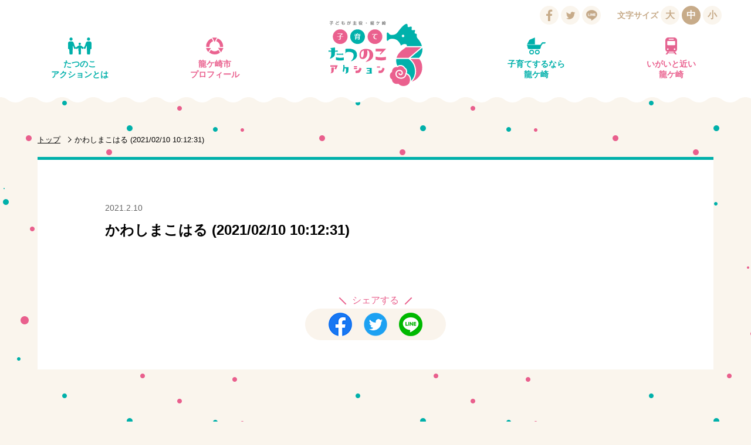

--- FILE ---
content_type: text/html; charset=UTF-8
request_url: https://tatsunoko-action.jp/reviews/%E3%81%8B%E3%82%8F%E3%81%97%E3%81%BE%E3%81%93%E3%81%AF%E3%82%8B-20210210-101231/
body_size: 16473
content:
<!DOCTYPE html>
<html xmlns="http://www.w3.org/1999/xhtml" xml:lang="ja" lang="ja">
<head>
<meta http-equiv="Content-Type" content="text/html; charset=utf-8" />

<meta http-equiv="Pragma" content="no-cache">
<meta http-equiv="Cache-Control" content="no-cache">
<meta http-equiv="Expires" content="0">

<meta name="viewport" content="width=device-width, initial-scale=1.0">
<meta http-equiv="Content-Style-Type" content="text/css" />
<meta http-equiv="Content-Script-Type" content="text/javascript" />
<script>(function(html){html.className = html.className.replace(/\bno-js\b/,'js')})(document.documentElement);</script>
<title>かわしまこはる (2021/02/10 10:12:31) &#8211; 子育てたつのこアクション｜龍ケ崎市</title>
<link rel='dns-prefetch' href='//s.w.org' />
		<script type="text/javascript">
			window._wpemojiSettings = {"baseUrl":"https:\/\/s.w.org\/images\/core\/emoji\/2.2.1\/72x72\/","ext":".png","svgUrl":"https:\/\/s.w.org\/images\/core\/emoji\/2.2.1\/svg\/","svgExt":".svg","source":{"concatemoji":"https:\/\/tatsunoko-action.jp\/wp-includes\/js\/wp-emoji-release.min.js?ver=4.7.29"}};
			!function(t,a,e){var r,n,i,o=a.createElement("canvas"),l=o.getContext&&o.getContext("2d");function c(t){var e=a.createElement("script");e.src=t,e.defer=e.type="text/javascript",a.getElementsByTagName("head")[0].appendChild(e)}for(i=Array("flag","emoji4"),e.supports={everything:!0,everythingExceptFlag:!0},n=0;n<i.length;n++)e.supports[i[n]]=function(t){var e,a=String.fromCharCode;if(!l||!l.fillText)return!1;switch(l.clearRect(0,0,o.width,o.height),l.textBaseline="top",l.font="600 32px Arial",t){case"flag":return(l.fillText(a(55356,56826,55356,56819),0,0),o.toDataURL().length<3e3)?!1:(l.clearRect(0,0,o.width,o.height),l.fillText(a(55356,57331,65039,8205,55356,57096),0,0),e=o.toDataURL(),l.clearRect(0,0,o.width,o.height),l.fillText(a(55356,57331,55356,57096),0,0),e!==o.toDataURL());case"emoji4":return l.fillText(a(55357,56425,55356,57341,8205,55357,56507),0,0),e=o.toDataURL(),l.clearRect(0,0,o.width,o.height),l.fillText(a(55357,56425,55356,57341,55357,56507),0,0),e!==o.toDataURL()}return!1}(i[n]),e.supports.everything=e.supports.everything&&e.supports[i[n]],"flag"!==i[n]&&(e.supports.everythingExceptFlag=e.supports.everythingExceptFlag&&e.supports[i[n]]);e.supports.everythingExceptFlag=e.supports.everythingExceptFlag&&!e.supports.flag,e.DOMReady=!1,e.readyCallback=function(){e.DOMReady=!0},e.supports.everything||(r=function(){e.readyCallback()},a.addEventListener?(a.addEventListener("DOMContentLoaded",r,!1),t.addEventListener("load",r,!1)):(t.attachEvent("onload",r),a.attachEvent("onreadystatechange",function(){"complete"===a.readyState&&e.readyCallback()})),(r=e.source||{}).concatemoji?c(r.concatemoji):r.wpemoji&&r.twemoji&&(c(r.twemoji),c(r.wpemoji)))}(window,document,window._wpemojiSettings);
		</script>
		<style type="text/css">
img.wp-smiley,
img.emoji {
	display: inline !important;
	border: none !important;
	box-shadow: none !important;
	height: 1em !important;
	width: 1em !important;
	margin: 0 .07em !important;
	vertical-align: -0.1em !important;
	background: none !important;
	padding: 0 !important;
}
</style>
<!-- This site uses the Google Analytics by MonsterInsights plugin v5.5.4 - Universal enabled - https://www.monsterinsights.com/ -->
<script type="text/javascript">
	(function(i,s,o,g,r,a,m){i['GoogleAnalyticsObject']=r;i[r]=i[r]||function(){
		(i[r].q=i[r].q||[]).push(arguments)},i[r].l=1*new Date();a=s.createElement(o),
		m=s.getElementsByTagName(o)[0];a.async=1;a.src=g;m.parentNode.insertBefore(a,m)
	})(window,document,'script','//www.google-analytics.com/analytics.js','__gaTracker');

	__gaTracker('create', 'UA-87782154-1', 'auto');
	__gaTracker('set', 'forceSSL', true);
	__gaTracker('require', 'displayfeatures');
	__gaTracker('require', 'linkid', 'linkid.js');
	__gaTracker('send','pageview');

</script>
<!-- / Google Analytics by MonsterInsights -->
<script type='text/javascript'>
/* <![CDATA[ */
window.CKEDITOR_BASEPATH = "https://tatsunoko-action.jp/wp-content/plugins/ckeditor-for-wordpress/ckeditor/";
var ckeditorSettings = { "textarea_id": "comment", "pluginPath": "https:\/\/tatsunoko-action.jp\/wp-content\/plugins\/ckeditor-for-wordpress\/", "autostart": true, "excerpt_state": false, "qtransEnabled": false, "outputFormat": { "indent": true, "breakBeforeOpen": true, "breakAfterOpen": true, "breakBeforeClose": true, "breakAfterClose": true }, "configuration": { "height": "160px", "skin": "moono", "scayt_autoStartup": false, "entities": true, "entities_greek": true, "entities_latin": true, "toolbar": "WordpressBasic", "templates_files": [ "https:\/\/tatsunoko-action.jp\/wp-content\/plugins\/ckeditor-for-wordpress\/ckeditor.templates.js" ], "stylesCombo_stylesSet": "wordpress:https:\/\/tatsunoko-action.jp\/wp-content\/plugins\/ckeditor-for-wordpress\/ckeditor.styles.js", "allowedContent": true, "customConfig": "https:\/\/tatsunoko-action.jp\/wp-content\/plugins\/ckeditor-for-wordpress\/ckeditor.config.js" }, "externalPlugins": [  ], "additionalButtons": [  ] }
/* ]]> */
</script><style type="text/css">
			#content table.cke_editor { margin:0; }
			#content table.cke_editor tr td { padding:0;border:0; }
		</style><!--[if lt IE 9]>
<script type='text/javascript' src='https://tatsunoko-action.jp/wp-content/themes/tatsunoko-action_20201223/js/html5.js?ver=3.7.3'></script>
<![endif]-->
<script type='text/javascript' src='https://tatsunoko-action.jp/wp-content/plugins/ckeditor-for-wordpress/ckeditor/ckeditor.js?t=F7J8&#038;ver=4.5.3.3'></script>
<script type='text/javascript' src='https://tatsunoko-action.jp/wp-includes/js/jquery/jquery.js?ver=1.12.4'></script>
<script type='text/javascript' src='https://tatsunoko-action.jp/wp-includes/js/jquery/jquery-migrate.min.js?ver=1.4.1'></script>
<script type='text/javascript' src='https://tatsunoko-action.jp/wp-content/plugins/ckeditor-for-wordpress/includes/ckeditor.utils.js?t=F7J8&#038;ver=4.5.3.3'></script>
<script type='text/javascript'>mapp = {data : []};</script>
		<style type="text/css">.recentcomments a{display:inline !important;padding:0 !important;margin:0 !important;}</style>
		<style type="text/css">.broken_link, a.broken_link {
	text-decoration: line-through;
}</style>
<link rel="stylesheet" type="text/css" media="screen, print" href="https://tatsunoko-action.jp/wp-content/themes/tatsunoko-action_20201223/css/import.css" />
<link rel="stylesheet" type="text/css" media="screen, print" href="https://tatsunoko-action.jp/wp-content/themes/tatsunoko-action_20201223/css/jquery.bxslider.css" />
<script src="https://tatsunoko-action.jp/wp-content/themes/tatsunoko-action_20201223/js/jquery.min.js"></script>
<script src="https://tatsunoko-action.jp/wp-content/themes/tatsunoko-action_20201223/js/jquery.cookie.js"></script>
<script src="https://tatsunoko-action.jp/wp-content/themes/tatsunoko-action_20201223/js/jquery.bxslider.js"></script>
<script src="https://tatsunoko-action.jp/wp-content/themes/tatsunoko-action_20201223/js/jquery.tile.js"></script>
<script src="https://tatsunoko-action.jp/wp-content/themes/tatsunoko-action_20201223/js/modal.js"></script>
<script src="https://tatsunoko-action.jp/wp-content/themes/tatsunoko-action_20201223/js/function.js"></script>

	
</head>
<body id="post">
<div class="wrapper">
  <svg style="position: absolute; width: 0; height: 0; overflow: hidden;" version="1.1" xmlns="http://www.w3.org/2000/svg" xmlns:xlink="http://www.w3.org/1999/xlink">
<defs>
<symbol id="icon-facebook" viewBox="0 0 32 32">
<title>facebook</title>
<path class="path1" d="M18.021 28.32v-10.948h3.679l0.551-4.266h-4.23v-2.724c0-1.235 0.343-2.077 2.117-2.077l2.262-0.001v-3.816c-0.391-0.052-1.734-0.168-3.296-0.168-3.262 0-5.495 1.988-5.495 5.64v3.146h-3.689v4.266h3.689v10.948l4.412 0z"></path>
</symbol>
<symbol id="icon-gplus" viewBox="0 0 32 32">
<title>gplus</title>
<path class="path1" d="M11.811 14.866v3.219c0 0 3.124-0.004 4.396-0.004-0.689 2.087-1.76 3.223-4.396 3.223-2.668 0-4.75-2.162-4.75-4.828s2.082-4.828 4.75-4.828c1.41 0 2.321 0.496 3.157 1.186 0.669-0.669 0.613-0.764 2.315-2.37-1.444-1.314-3.364-2.115-5.471-2.115-4.491-0-8.131 3.638-8.131 8.127s3.64 8.127 8.131 8.127c6.712 0 8.353-5.842 7.809-9.736-1.589 0-7.809 0-7.809 0zM26.462 15.027v-2.816h-2.013v2.816h-2.898v2.012h2.898v2.897h2.013v-2.897h2.818v-2.012h-2.818z"></path>
</symbol>
<symbol id="icon-twitter" viewBox="0 0 32 32">
<title>twitter</title>
<path class="path1" d="M13.238 24.41c7.246 0 11.208-6.005 11.208-11.212 0-0.171-0.003-0.34-0.011-0.51 0.769-0.556 1.438-1.25 1.965-2.040-0.706 0.313-1.465 0.525-2.262 0.62 0.813-0.488 1.438-1.26 1.732-2.18-0.761 0.452-1.604 0.78-2.501 0.957-0.719-0.766-1.742-1.245-2.875-1.245-2.176 0-3.94 1.765-3.94 3.94 0 0.309 0.035 0.61 0.102 0.898-3.274-0.164-6.177-1.733-8.119-4.117-0.339 0.582-0.534 1.259-0.534 1.98 0 1.367 0.696 2.574 1.753 3.28-0.646-0.020-1.253-0.197-1.784-0.493-0.001 0.016-0.001 0.033-0.001 0.050 0 1.908 1.358 3.502 3.16 3.863-0.331 0.090-0.679 0.138-1.038 0.138-0.254 0-0.501-0.025-0.74-0.071 0.501 1.566 1.956 2.705 3.68 2.737-1.348 1.057-3.047 1.687-4.892 1.687-0.318 0-0.631-0.018-0.94-0.054 1.743 1.118 3.813 1.77 6.038 1.77z"></path>
</symbol>
</defs>
</svg>
<!--ヘッダーをインクルード(スクロールしたら表示)-->
    <header>
    <div class="conts_wrap">
      <a href="https://tatsunoko-action.jp/"><h1 class="logo">子どもが主役・龍ケ崎市　子育てタツノコアクション</h1></a>
      <button id="gNavi_btn" class="btn_open">MENU</button>
      <nav id="gNavi">
        <ul>
         <li><a href="https://tatsunoko-action.jp/" class="ttl_circle" data-icon="logo_s" title="トップ">トップ</a></li><!--
       --><li><a href="https://tatsunoko-action.jp/action/" class="ttl_circle" data-icon="action" title="たつのこアクションとは">たつのこ<br>アクションとは</a></li><!--
       --><li><a href="https://tatsunoko-action.jp/profile/" class="ttl_circle" data-icon="city" title="龍ケ崎市プロフィール">龍ケ崎市<br>プロフィール</a></li><!--
       --><li><a href="https://tatsunoko-action.jp/child/" class="ttl_circle" data-icon="baby" title="子育てするなら龍ケ崎">子育てするなら<br>龍ケ崎</a></li><!--
       --><li><a href="https://tatsunoko-action.jp/near/" class="ttl_circle" data-icon="train" title="いがいと近い龍ケ崎">いがいと近い<br>龍ケ崎</a></li>
       </ul>
       <button id="gNavi_btn_close" class="btn_close btn_std" data-target="gNavi_btn" title="閉じる">閉じる</button>
      </nav>
    </div><!--conts_wrap-->
    <ul class="head_sns">
      <li>
        <a class="fb-like" href="https://www.facebook.com/sharer/sharer.php?u=https%3A%2F%2Ftatsunoko-action.jp%2Freviews%2F%25e3%2581%258b%25e3%2582%258f%25e3%2581%2597%25e3%2581%25be%25e3%2581%2593%25e3%2581%25af%25e3%2582%258b-20210210-101231%2F" target="_blank" rel="nofollow"><svg><title>Facebook</title><desc>Facebookでいいね！する</desc><use xlink:href="#icon-facebook"/></svg></a>
      </li>
      <li>
        <a href="http://twitter.com/share?count=horizontal&amp;original_referer=https://tatsunoko-action.jp/reviews/%e3%81%8b%e3%82%8f%e3%81%97%e3%81%be%e3%81%93%e3%81%af%e3%82%8b-20210210-101231/&amp;text=かわしまこはる (2021/02/10 10:12:31) &amp;url=https://tatsunoko-action.jp/reviews/%e3%81%8b%e3%82%8f%e3%81%97%e3%81%be%e3%81%93%e3%81%af%e3%82%8b-20210210-101231/" onclick="window.open(this.href, 'tweetwindow', 'width=550, height=450,personalbar=0,toolbar=0,scrollbars=1,resizable=1'); return false;"><svg><title>twitter</title><desc>ツイートする</desc><use xlink:href="#icon-twitter"/></svg></a>
      </li>
      <li class="line">
        <a href="https://social-plugins.line.me/lineit/share?url=https%3A%2F%2Ftatsunoko-action.jp%2Freviews%2F%25e3%2581%258b%25e3%2582%258f%25e3%2581%2597%25e3%2581%25be%25e3%2581%2593%25e3%2581%25af%25e3%2582%258b-20210210-101231%2F" onclick="window.open(this.href, 'Gwindow', 'width=650, height=450, menubar=no, toolbar=no, scrollbars=yes'); return false;"><img src="https://tatsunoko-action.jp/wp-content/themes/tatsunoko-action_20201223/img/line_off.png" alt="LINEでシェアする" class="hover"></a>
      </li>
    </ul>
    
    <div class="head_fontsize">
      <p>文字サイズ</p>
      <ul>
        <li id="fontL">大</li>
        <li id="fontM">中</li>
        <li id="fontS">小</li>
      </ul>
    </div>
    
  </header>

<div class="conts_wrap">
  <!--パンくずリスト-->
  <ul class="breadcrumb">
    <li><a href="https://tatsunoko-action.jp/" title="トップ">トップ</a></li>
    <li>かわしまこはる (2021/02/10 10:12:31)</li>
  </ul>
  
  <!--記事はここから-->
  <section class="conts_post">
  <div class="clearfix">    <p class="date">2021.2.10</p>
    <h2>かわしまこはる (2021/02/10 10:12:31)</h2>
  </div>   
    <!--対象年齢ラベル-->
    <ul class="age">
        </ul>
   
    <!--カテゴリーラベル-->
    <ul class="category">
        </ul>
    
        
    <!--本文-->
            <div class="recommend_shop">
        <!--シェアボタン-->
        <p class="share_ttl">シェアする</p>
        <div class="post_sns" style="overflow: hidden;">
          <div class="fb_btn" id="fbshare"><a href="https://www.facebook.com/sharer/sharer.php?u=https%3A%2F%2Ftatsunoko-action.jp%2Freviews%2F%25e3%2581%258b%25e3%2582%258f%25e3%2581%2597%25e3%2581%25be%25e3%2581%2593%25e3%2581%25af%25e3%2582%258b-20210210-101231%2F" target="_blank"><img src="https://tatsunoko-action.jp/wp-content/themes/tatsunoko-action_20201223/img/icn_fb.png" alt="Facebook"></a></div>
          <div class="tw_btn"><a href="https://twitter.com/share?url=https%3A%2F%2Ftatsunoko-action.jp%2Freviews%2F%25e3%2581%258b%25e3%2582%258f%25e3%2581%2597%25e3%2581%25be%25e3%2581%2593%25e3%2581%25af%25e3%2582%258b-20210210-101231%2F&text=%E3%81%8B%E3%82%8F%E3%81%97%E3%81%BE%E3%81%93%E3%81%AF%E3%82%8B%20%282021%2F02%2F10%2010%3A12%3A31%29" class="twitter-share-button" target="_blank"><img src="https://tatsunoko-action.jp/wp-content/themes/tatsunoko-action_20201223/img/icn_tw.png" alt="twitter"></a></div>
          <div class="line_btn"><a href="https://social-plugins.line.me/lineit/share?url=https%3A%2F%2Ftatsunoko-action.jp%2Freviews%2F%25e3%2581%258b%25e3%2582%258f%25e3%2581%2597%25e3%2581%25be%25e3%2581%2593%25e3%2581%25af%25e3%2582%258b-20210210-101231%2F" class="twitter-share-button" target="_blank"><img src="https://tatsunoko-action.jp/wp-content/themes/tatsunoko-action_20201223/img/icn_line.png" alt="Line"></a></div>
        </div>


  </section><!--記事ここまで-->
  </div><!--conts_wrap-->


<footer>
	<div class="conts_wrap">
		<a href="#" id="pagetop" title="ページトップへ戻る">ページトップへ戻る</a>

		<nav id="fNavi">
		<ul>
		<li><a href="http://tatsunoko-action.jp/link/" title="リンク・著作権・免責事項">リンク・著作権・免責事項</a></li>
		<li><a href="http://tatsunoko-action.jp/privacy/" title="個人情報の取り扱い">個人情報の取り扱い</a></li>
		<li><a href="http://tatsunoko-action.jp/contact/" title="問い合わせ">問い合わせ</a></li>
		<li><a href="https://www.city.ryugasaki.ibaraki.jp/" target="_blank">龍ケ崎市公式サイト</a></li>
		</ul>
		</nav>

		<p class="copyright">Copyright © RYUGASAKI CITY, IBARAKI PREF, JAPAN, All Rights Reserved.</p>
	</div>
</footer>
</div><!--wrapper-->

<script type='text/javascript' src='https://tatsunoko-action.jp/wp-includes/js/wp-embed.min.js?ver=4.7.29'></script>
<script>
	$(function(){
		$('.more_btn').on('click', function(){
			var list_count = $('ul.post_list li').length;
			var page = 1;
			page = page + Math.ceil(list_count / 12);
			
			var modal = $('ul.post_list li:last').data('target');
			modal = modal.replace('modal', '');
			
			$.ajax({
				type: 'POST',
				scriptCharset: 'UTF-8',
				url: 'https://tatsunoko-action.jp/wp-admin/admin-ajax.php',
				dataType: 'html',
				data: {
						'action': 'my_ajax_news_archive',
						'nonce': '56c0d82b74',
						'page': page,
						'modal': modal,
						'post_id': '4133',
				},
			}).done(function (data) {
				if (data != "0") {
					data_arr = JSON.parse(data);
					$('ul.post_list').append(data_arr[0]);
					$('.modal:last').after(data_arr[1]);
					if (data_arr[2]) {
						$('.more_btn').hide();
					}
				}
			}).fail(function () {
			    return false;
			});
		});
		
		var list_count = $('ul.post_list li').length;
		if (0 <= 12) {
			$('.more_btn').hide();
		}
	});
</script>
</body>
</html>


--- FILE ---
content_type: image/svg+xml
request_url: https://tatsunoko-action.jp/wp-content/themes/tatsunoko-action_20201223/img/bg_wave.svg
body_size: 557
content:
<?xml version="1.0" encoding="utf-8"?>
<!-- Generator: Adobe Illustrator 16.0.0, SVG Export Plug-In . SVG Version: 6.00 Build 0)  -->
<!DOCTYPE svg PUBLIC "-//W3C//DTD SVG 1.1//EN" "http://www.w3.org/Graphics/SVG/1.1/DTD/svg11.dtd">
<svg version="1.1" id="レイヤー_1" xmlns="http://www.w3.org/2000/svg" xmlns:xlink="http://www.w3.org/1999/xlink" x="0px"
	 y="0px" width="75px" height="85px" viewBox="0 0 75 85" enable-background="new 0 0 75 85" xml:space="preserve">
<path fill-rule="evenodd" clip-rule="evenodd" fill="#FFFFFF" d="M0,70.975c0.057-0.001,0.109-0.004,0.167-0.004
	c18.66,0,18.4,12.53,37.5,12.53C55.674,83.5,55.731,71.047,75,70.974V0H0V70.975z"/>
</svg>
